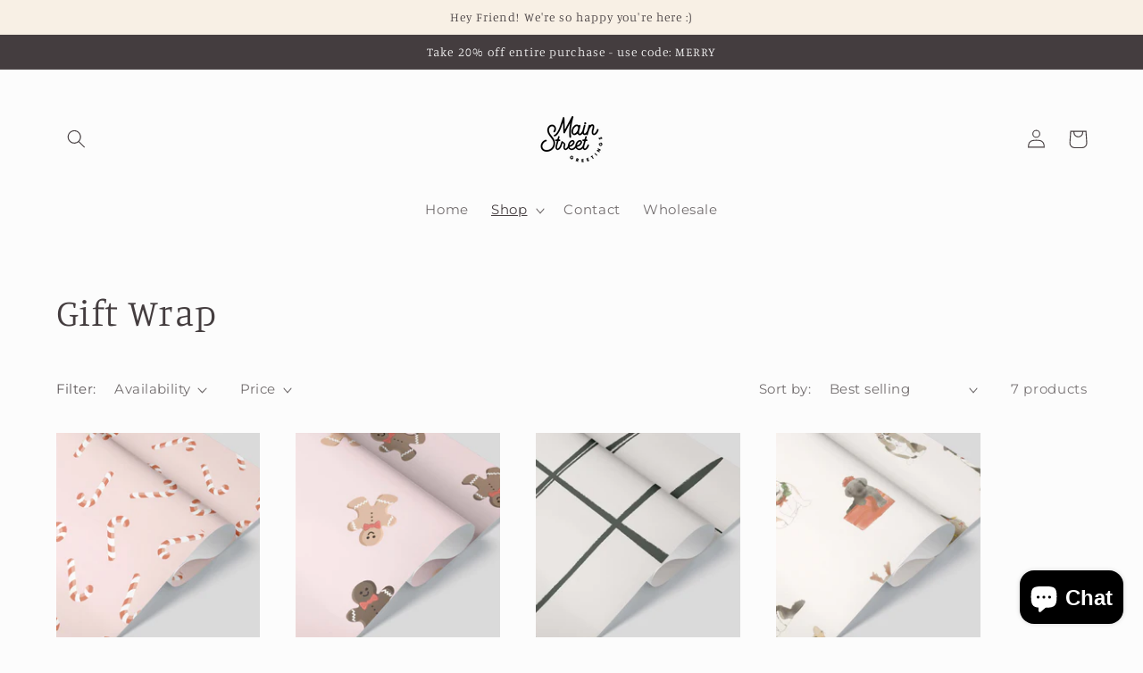

--- FILE ---
content_type: application/x-javascript; charset=utf-8
request_url: https://bundler.nice-team.net/app/shop/status/mainstgreetings.myshopify.com.js?1768505007
body_size: -353
content:
var bundler_settings_updated='1694710518';